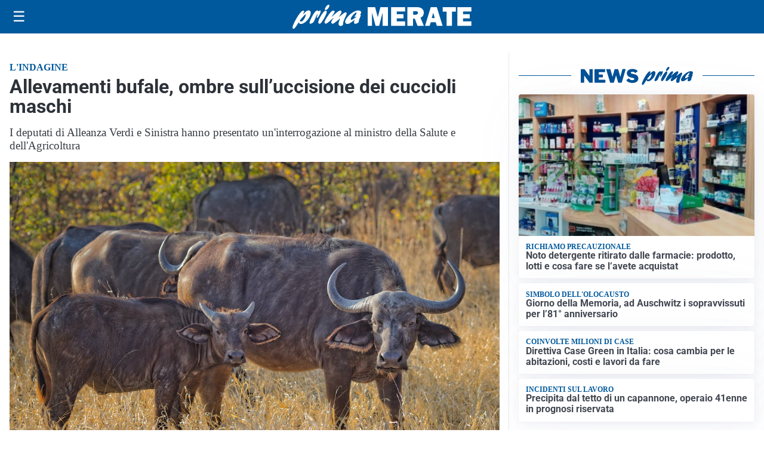

--- FILE ---
content_type: text/html; charset=utf8
request_url: https://primamerate.it/media/my-theme/widgets/list-posts/sidebar-il-cuore-del-territorio.html?ts=29493153
body_size: 503
content:
<div class="widget-title-img"><img src="https://format.netweek.it/media/loghi/il-cuore-del-territorio.svg" alt="Logo Il Cuore del Territorio" class="widget-logo logo-light" /><img src="https://format.netweek.it/media/loghi/il-cuore-del-territorio-dark.svg" alt="Logo Dark Il Cuore del Territorio" class="widget-logo logo-dark" /></div>
<div class="widget-sidebar-featured-poi-lista">
            
                    <article class="featured">
                <a href="https://primamerate.it/iniziative/barista-del-cuore-del-giornale-di-merate-lunedi-26-gennaio-la-premiazione-finale/">
                                            <figure><img width="480" height="300" src="https://primamerate.it/media/2025/09/barista-480x300.jpg" class="attachment-thumbnail size-thumbnail wp-post-image" alt="Barista del cuore del Giornale di Merate, lunedì 26 gennaio la premiazione finale" loading="lazy" sizes="(max-width: 480px) 480px, (max-width: 1024px) 640px, 1280px" decoding="async" /></figure>
                                        <div class="post-meta">
                                                    <span class="lancio">Il nostro gioco</span>
                                                <h3>Barista del cuore del Giornale di Merate, lunedì 26 gennaio la premiazione finale</h3>
                    </div>
                </a>
            </article>
            </div>

<div class="widget-footer"><a role="button" href="/iniziative/il-cuore-del-terriorio/" class="outline widget-more-button">Altre notizie</a></div>

--- FILE ---
content_type: text/html; charset=utf8
request_url: https://primamerate.it/media/my-theme/widgets/list-posts/sidebar-business-pmi.html?ts=29493153
body_size: 489
content:
<div class="widget-title-img"><img src="https://format.netweek.it/media/loghi/business-pmi.svg" alt="Logo Business PMI" class="widget-logo logo-light-and-dark" /></div>
<div class="widget-sidebar-featured-poi-lista">
            
                    <article class="featured">
                <a href="https://primamerate.it/rubriche/business-pmi/satech-safety-technology-spa-automazione-e-sartorialita-industriale/">
                                            <figure><img width="480" height="300" src="https://primamerate.it/media/2026/01/Immagine-2026-01-26-160859-480x300.png" class="attachment-thumbnail size-thumbnail wp-post-image" alt="Satech Safety Technology Spa, automazione e sartorialità industriale" loading="lazy" sizes="(max-width: 480px) 480px, (max-width: 1024px) 640px, 1280px" decoding="async" /></figure>
                                        <div class="post-meta">
                                                    <span class="lancio">BUSINESS PMI</span>
                                                <h3>Satech Safety Technology Spa, automazione e sartorialità industriale</h3>
                    </div>
                </a>
            </article>
            </div>

<div class="widget-footer"><a role="button" href="/rubriche/business-pmi/" class="outline widget-more-button">Altre notizie</a></div>

--- FILE ---
content_type: text/html; charset=utf8
request_url: https://primamerate.it/media/my-theme/widgets/list-posts/sidebar-video-piu-visti.html?ts=29493153
body_size: 675
content:
<div class="widget-title"><span>Video più visti</span></div>
<div class="widget-sidebar-featured-poi-lista">
            
                    <article class="featured">
                <a href="https://primamerate.it/attualita/medici-e-medicina-amiloidosi-cardiaca-rara-ma-non-troppo-tra-diagnostica-precoce-e-terapie/">
                                            <figure><img width="480" height="300" src="https://primamerate.it/media/2026/01/Screenshot-2026-01-28-082735-480x300.jpg" class="attachment-thumbnail size-thumbnail wp-post-image" alt="Medici e Medicina: amiloidosi cardiaca (rara ma non troppo) tra diagnostica precoce e terapie" loading="lazy" sizes="(max-width: 480px) 480px, (max-width: 1024px) 640px, 1280px" decoding="async" /></figure>
                                        <div class="post-meta">
                                                    <span class="lancio">televisione</span>
                                                <h3>Medici e Medicina: amiloidosi cardiaca (rara ma non troppo) tra diagnostica precoce e terapie</h3>
                    </div>
                </a>
            </article>
                    
                    <article class="compact">
                <a href="https://primamerate.it/attualita/medici-e-medicina-i-primi-mille-giorni-che-determinano-la-salute-futura-e-le-nuove-frontiere-della-neonatologia/">
                    <div class="post-meta">
                                                    <span class="lancio">televisione</span>
                                                <h3>&#8220;Medici e Medicina&#8221;: i primi mille giorni che determinano la salute futura e le nuove frontiere della neonatologia</h3>
                    </div>
                </a>
            </article>
                    
                    <article class="compact">
                <a href="https://primamerate.it/sanita/medici-e-medicina-la-neurochirurgia-apre-il-viaggio-nella-scienza-raccontata-in-tv/">
                    <div class="post-meta">
                                                    <span class="lancio">televisione</span>
                                                <h3>“Medici e Medicina”: la neurochirurgia apre il viaggio nella scienza raccontata in Tv</h3>
                    </div>
                </a>
            </article>
            </div>

<div class="widget-footer"><a role="button" href="/multimedia/video/" class="outline widget-more-button">Altri video</a></div>

--- FILE ---
content_type: image/svg+xml
request_url: https://primamerate.it/media/2025/09/logo-blu.svg
body_size: 2095
content:
<?xml version="1.0" encoding="utf-8"?>
<!-- Generator: Adobe Illustrator 25.4.0, SVG Export Plug-In . SVG Version: 6.00 Build 0)  -->
<svg version="1.1" id="Livello_1" xmlns="http://www.w3.org/2000/svg" xmlns:xlink="http://www.w3.org/1999/xlink" x="0px" y="0px"
	 viewBox="0 0 246.61 31.09" style="enable-background:new 0 0 246.61 31.09;" xml:space="preserve">
<style type="text/css">
	.st0{clip-path:url(#SVGID_00000053528033222222488260000007618236725982199439_);fill:#004289;}
	.st1{clip-path:url(#SVGID_00000053528033222222488260000007618236725982199439_);fill:#005095;}
	.st2{clip-path:url(#SVGID_00000053528033222222488260000007618236725982199439_);}
	.st3{fill:#005095;}
</style>
<g>
	<defs>
		<rect id="SVGID_1_" x="5.87" y="0" width="268.2" height="31.09"/>
	</defs>
	<clipPath id="SVGID_00000014609749432475206110000006956740705293983380_">
		<use xlink:href="#SVGID_1_"  style="overflow:visible;"/>
	</clipPath>
	<path style="clip-path:url(#SVGID_00000014609749432475206110000006956740705293983380_);fill:#004289;" d="M20.34,11.77
		c2.63-2.87,4.32-4.54,6.48-4.54c2.65,0,3.48,2.54,2.12,6.5c-1.95,5.67-7.89,11.08-12.15,11.08c-1.67,0-2.45-0.69-2.74-2.36
		c-3.09,4.83-4.91,7.59-5.95,8.28c-0.37,0.25-0.65,0.36-1,0.36c-1.32,0-1.58-1.38-0.76-3.78c1.9-5.52,9.82-19.72,13.52-19.72
		c1.05,0,1.43,0.62,1.05,1.71c-0.18,0.51-1.29,2.94-1.53,3.52L20.34,11.77z M16.86,21.79c1.92,0,4.53-2.94,5.71-6.35
		c0.57-1.67,0.83-3.23,0.52-3.23c-0.49,0-5.03,4.58-7.56,8.17C15.57,21.28,16.02,21.79,16.86,21.79"/>
	<path style="clip-path:url(#SVGID_00000014609749432475206110000006956740705293983380_);fill:#005095;" d="M32.14,13.76
		c2.1-3.38,3.96-6.43,6.26-6.43c0.8,0,1.15,0.51,0.97,1.53c0.24-0.18,0.33-0.25,0.59-0.51c0.94-0.8,1.33-1.02,1.78-1.02
		c0.94,0,1.1,1.05,0.43,3.01c-1.11,3.23-3.45,6.68-4.53,6.68c-0.42,0-0.37-0.65,0.17-2.22c0.52-1.52,0.67-2.87,0.5-2.87
		c-0.21,0-1.16,1.74-2.26,4.54c-0.33,0.87-0.66,1.71-1.06,2.58l-0.16,0.36c-1.33,2.94-1.41,3.09-2.62,3.96
		c-1.1,0.76-2.12,1.2-2.92,1.2c-1.39,0-1.65-0.98-0.85-3.3c0.65-1.89,2.12-4.94,3.44-7.05L32.14,13.76z"/>
	<path style="clip-path:url(#SVGID_00000014609749432475206110000006956740705293983380_);fill:#005095;" d="M40.06,20.23
		c1.36-3.96,5-9.77,7.53-11.95c0.51-0.47,1.11-0.69,1.67-0.69c1.33,0,1.73,1.34,1.02,3.41c-1.08,3.12-3.42,7.41-6.31,11.55
		c-0.88,1.24-1.69,2.07-2.91,2.07C40.65,24.59,38.7,24.19,40.06,20.23 M48.34,4.79c0.46-1.34,1.88-3.34,2.97-4.18
		C51.89,0.15,52.29,0,52.95,0c1.15,0,1.44,0.58,0.98,1.92c-0.84,2.43-3.07,4.87-4.71,4.87C48.19,6.76,47.89,6.1,48.34,4.79"/>
	<path style="clip-path:url(#SVGID_00000014609749432475206110000006956740705293983380_);fill:#005095;" d="M61.39,22.99
		c-1.69,1.27-2.38,1.64-3.25,1.64c-1.4,0-2.03-1.2-1.48-2.8c0.35-1.02,0.93-2,2.47-4.14c0.41-0.58,0.52-0.69,0.81-1.13
		c-1.99,1.53-2.72,2.14-4.62,3.81c-3.44,3.01-5.04,4.1-6.09,4.1c-1.47,0-1.93-1.27-1.21-3.38c0.47-1.38,1.55-3.2,3.83-6.36
		c3.1-4.36,5.12-7.08,7.39-7.08c1.26,0,1.89,0.69,1.56,1.63c-0.33,0.94-0.93,2-2.38,4.07c-0.87,1.2-1.04,1.49-1.58,2.36
		c0.99-0.76,1.2-0.94,2.95-2.51c3.97-3.52,6.65-5.74,8.46-5.74c1.22,0,1.79,1.38,1.25,2.94c-0.21,0.62-0.94,1.82-2.35,3.89
		c-0.65,0.98-0.77,1.13-1.16,1.74c0.97-0.69,2.47-1.71,4.94-3.7c2.38-1.96,3.26-2.47,4.13-2.47c1.39,0,1.8,1.05,1.14,2.98
		c-0.36,1.05-2.39,4.9-3.46,8.03c-0.39,1.13-0.57,1.96-0.81,3.67c-0.1,0.8-0.05,0.94-0.25,1.53c-0.29,0.84-1.85,1.53-3.07,1.53
		c-0.91,0-1.66-0.44-2.17-1.31c-0.66-1.13-0.61-2.29,0.29-4.9c0.39-1.13,0.51-1.38,1.52-3.81l-0.53,0.43L61.39,22.99z"/>
	<path style="clip-path:url(#SVGID_00000014609749432475206110000006956740705293983380_);fill:#005095;" d="M77.78,24.92
		c-2.58,0-3.75-1.96-2.83-4.65c1.76-5.12,10.72-12.89,16.61-12.89c2.86,0,4.51,1.38,3.86,3.27c-0.26,0.76-0.7,1.42-1.46,2.22
		c1.19,0,1.31,0.15,0.99,1.16c-0.2,0.58-1.34,3.38-1.56,4.03c-0.88,2.54-0.98,3.56-0.96,4.61c-1.85,1.42-3.25,2.03-4.54,2.03
		c-2.72,0-1.35-3.78-0.75-5.41C82.63,23.06,79.59,24.92,77.78,24.92 M89.62,15.22c-0.62,0.18-1.77,0.47-2.36,0.47
		c-0.42,0-0.58-0.14-0.5-0.36c0.05-0.14,0.18-0.33,0.5-0.65c0.92-0.94,1.59-2,1.88-2.83c0.35-1.02,0.21-2.03-0.03-2.03
		c-0.7,0-5.86,4.47-6.95,7.63c-0.45,1.31-0.22,2.25,0.58,2.25c0.7,0,3.07-1.52,6.29-3.99L89.62,15.22z"/>
	<g style="clip-path:url(#SVGID_00000014609749432475206110000006956740705293983380_);">
		<path class="st3" d="M130.7,3.1v24.5h-6.98V10.08l-4.53,17.52h-4.78l-4.71-17.52V27.6h-5.64V3.1h9.83l3.55,13.01l3.39-13.01H130.7
			z"/>
		<path class="st3" d="M153.41,21.75v5.85h-18.44V3.1h18.44v5.65h-11.06v3.55h8.94v5.44h-8.94v4H153.41z"/>
		<path class="st3" d="M178.2,27.6h-8.34l-3.58-9.37h-2.37v9.37h-7.52V3.1h12.8c2.82,0,5.02,0.66,6.58,1.98
			c1.56,1.32,2.34,3.07,2.34,5.23c0,1.41-0.29,2.66-0.86,3.74c-0.57,1.08-1.74,2.04-3.48,2.86L178.2,27.6z M163.91,12.99h3.21
			c0.95,0,1.71-0.2,2.28-0.59c0.58-0.4,0.86-0.98,0.86-1.74c0-1.57-0.96-2.35-2.89-2.35h-3.46V12.99z"/>
		<path class="st3" d="M195.26,27.6l-1.38-4.83h-6.56l-1.47,4.83h-6.11l7.56-24.5h7.95l7.69,24.5H195.26z M188.59,17.42h3.96
			l-1.98-7.11L188.59,17.42z"/>
		<path class="st3" d="M215.27,8.97V27.6h-7.13V8.97h-5.08V3.1h17.29v5.87H215.27z"/>
		<path class="st3" d="M240.92,21.75v5.85h-18.44V3.1h18.44v5.65h-11.06v3.55h8.94v5.44h-8.94v4H240.92z"/>
	</g>
</g>
</svg>
